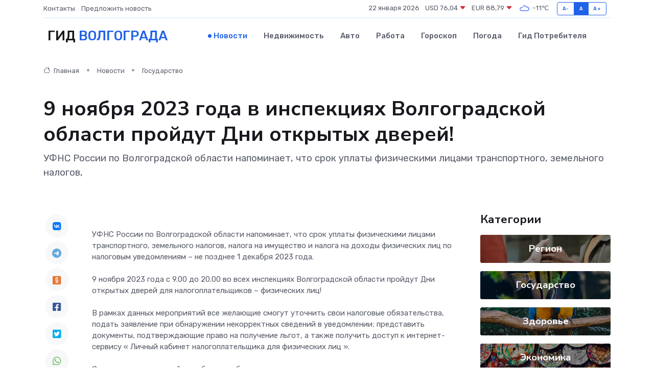

--- FILE ---
content_type: text/html; charset=UTF-8
request_url: https://volgograd-gid.ru/news/gosudarstvo/9-noyabrya-2023-goda-v-inspekciyah-volgogradskoy-oblasti-proydut-dni-otkrytyh-dverey.htm
body_size: 8988
content:
<!DOCTYPE html>
<html lang="ru">
<head>
	<meta charset="utf-8">
	<meta name="csrf-token" content="oftgjqFbhxqKh1z7yKnSy6rfElWxMMqlIKhxBeLU">
    <meta http-equiv="X-UA-Compatible" content="IE=edge">
    <meta name="viewport" content="width=device-width, initial-scale=1">
    <title>9 ноября 2023 года в инспекциях Волгоградской области пройдут Дни открытых дверей! - новости Волгограда</title>
    <meta name="description" property="description" content="УФНС России по Волгоградской области напоминает, что срок уплаты физическими лицами транспортного, земельного налогов,">
    
    <meta property="fb:pages" content="105958871990207" />
    <link rel="shortcut icon" type="image/x-icon" href="https://volgograd-gid.ru/favicon.svg">
    <link rel="canonical" href="https://volgograd-gid.ru/news/gosudarstvo/9-noyabrya-2023-goda-v-inspekciyah-volgogradskoy-oblasti-proydut-dni-otkrytyh-dverey.htm">
    <link rel="preconnect" href="https://fonts.gstatic.com">
    <link rel="dns-prefetch" href="https://fonts.googleapis.com">
    <link rel="dns-prefetch" href="https://pagead2.googlesyndication.com">
    <link rel="dns-prefetch" href="https://res.cloudinary.com">
    <link href="https://fonts.googleapis.com/css2?family=Nunito+Sans:wght@400;700&family=Rubik:wght@400;500;700&display=swap" rel="stylesheet">
    <link rel="stylesheet" type="text/css" href="https://volgograd-gid.ru/assets/font-awesome/css/all.min.css">
    <link rel="stylesheet" type="text/css" href="https://volgograd-gid.ru/assets/bootstrap-icons/bootstrap-icons.css">
    <link rel="stylesheet" type="text/css" href="https://volgograd-gid.ru/assets/tiny-slider/tiny-slider.css">
    <link rel="stylesheet" type="text/css" href="https://volgograd-gid.ru/assets/glightbox/css/glightbox.min.css">
    <link rel="stylesheet" type="text/css" href="https://volgograd-gid.ru/assets/plyr/plyr.css">
    <link id="style-switch" rel="stylesheet" type="text/css" href="https://volgograd-gid.ru/assets/css/style.css">
    <link rel="stylesheet" type="text/css" href="https://volgograd-gid.ru/assets/css/style2.css">

    <meta name="twitter:card" content="summary">
    <meta name="twitter:site" content="@mysite">
    <meta name="twitter:title" content="9 ноября 2023 года в инспекциях Волгоградской области пройдут Дни открытых дверей! - новости Волгограда">
    <meta name="twitter:description" content="УФНС России по Волгоградской области напоминает, что срок уплаты физическими лицами транспортного, земельного налогов,">
    <meta name="twitter:creator" content="@mysite">
    <meta name="twitter:image:src" content="https://res.cloudinary.com/dgphcs5zz/image/upload/trukmypyg1phkb7yw42z">
    <meta name="twitter:domain" content="volgograd-gid.ru">
    <meta name="twitter:card" content="summary_large_image" /><meta name="twitter:image" content="https://res.cloudinary.com/dgphcs5zz/image/upload/trukmypyg1phkb7yw42z">

    <meta property="og:url" content="http://volgograd-gid.ru/news/gosudarstvo/9-noyabrya-2023-goda-v-inspekciyah-volgogradskoy-oblasti-proydut-dni-otkrytyh-dverey.htm">
    <meta property="og:title" content="9 ноября 2023 года в инспекциях Волгоградской области пройдут Дни открытых дверей! - новости Волгограда">
    <meta property="og:description" content="УФНС России по Волгоградской области напоминает, что срок уплаты физическими лицами транспортного, земельного налогов,">
    <meta property="og:type" content="website">
    <meta property="og:image" content="https://res.cloudinary.com/dgphcs5zz/image/upload/trukmypyg1phkb7yw42z">
    <meta property="og:locale" content="ru_RU">
    <meta property="og:site_name" content="Гид Волгограда">
    

    <link rel="image_src" href="https://res.cloudinary.com/dgphcs5zz/image/upload/trukmypyg1phkb7yw42z" />

    <link rel="alternate" type="application/rss+xml" href="https://volgograd-gid.ru/feed" title="Волгоград: гид, новости, афиша">
        <script async src="https://pagead2.googlesyndication.com/pagead/js/adsbygoogle.js"></script>
    <script>
        (adsbygoogle = window.adsbygoogle || []).push({
            google_ad_client: "ca-pub-0899253526956684",
            enable_page_level_ads: true
        });
    </script>
        
    
    
    
    <script>if (window.top !== window.self) window.top.location.replace(window.self.location.href);</script>
    <script>if(self != top) { top.location=document.location;}</script>

<!-- Google tag (gtag.js) -->
<script async src="https://www.googletagmanager.com/gtag/js?id=G-71VQP5FD0J"></script>
<script>
  window.dataLayer = window.dataLayer || [];
  function gtag(){dataLayer.push(arguments);}
  gtag('js', new Date());

  gtag('config', 'G-71VQP5FD0J');
</script>
</head>
<body>
<script type="text/javascript" > (function(m,e,t,r,i,k,a){m[i]=m[i]||function(){(m[i].a=m[i].a||[]).push(arguments)}; m[i].l=1*new Date();k=e.createElement(t),a=e.getElementsByTagName(t)[0],k.async=1,k.src=r,a.parentNode.insertBefore(k,a)}) (window, document, "script", "https://mc.yandex.ru/metrika/tag.js", "ym"); ym(54009496, "init", {}); ym(86840228, "init", { clickmap:true, trackLinks:true, accurateTrackBounce:true, webvisor:true });</script> <noscript><div><img src="https://mc.yandex.ru/watch/54009496" style="position:absolute; left:-9999px;" alt="" /><img src="https://mc.yandex.ru/watch/86840228" style="position:absolute; left:-9999px;" alt="" /></div></noscript>
<script type="text/javascript">
    new Image().src = "//counter.yadro.ru/hit?r"+escape(document.referrer)+((typeof(screen)=="undefined")?"":";s"+screen.width+"*"+screen.height+"*"+(screen.colorDepth?screen.colorDepth:screen.pixelDepth))+";u"+escape(document.URL)+";h"+escape(document.title.substring(0,150))+";"+Math.random();
</script>
<!-- Rating@Mail.ru counter -->
<script type="text/javascript">
var _tmr = window._tmr || (window._tmr = []);
_tmr.push({id: "3138453", type: "pageView", start: (new Date()).getTime()});
(function (d, w, id) {
  if (d.getElementById(id)) return;
  var ts = d.createElement("script"); ts.type = "text/javascript"; ts.async = true; ts.id = id;
  ts.src = "https://top-fwz1.mail.ru/js/code.js";
  var f = function () {var s = d.getElementsByTagName("script")[0]; s.parentNode.insertBefore(ts, s);};
  if (w.opera == "[object Opera]") { d.addEventListener("DOMContentLoaded", f, false); } else { f(); }
})(document, window, "topmailru-code");
</script><noscript><div>
<img src="https://top-fwz1.mail.ru/counter?id=3138453;js=na" style="border:0;position:absolute;left:-9999px;" alt="Top.Mail.Ru" />
</div></noscript>
<!-- //Rating@Mail.ru counter -->

<header class="navbar-light navbar-sticky header-static">
    <div class="navbar-top d-none d-lg-block small">
        <div class="container">
            <div class="d-md-flex justify-content-between align-items-center my-1">
                <!-- Top bar left -->
                <ul class="nav">
                    <li class="nav-item">
                        <a class="nav-link ps-0" href="https://volgograd-gid.ru/contacts">Контакты</a>
                    </li>
                    <li class="nav-item">
                        <a class="nav-link ps-0" href="https://volgograd-gid.ru/sendnews">Предложить новость</a>
                    </li>
                    
                </ul>
                <!-- Top bar right -->
                <div class="d-flex align-items-center">
                    
                    <ul class="list-inline mb-0 text-center text-sm-end me-3">
						<li class="list-inline-item">
							<span>22 января 2026</span>
						</li>
                        <li class="list-inline-item">
                            <a class="nav-link px-0" href="https://volgograd-gid.ru/currency">
                                <span>USD 76,04 <i class="bi bi-caret-down-fill text-danger"></i></span>
                            </a>
						</li>
                        <li class="list-inline-item">
                            <a class="nav-link px-0" href="https://volgograd-gid.ru/currency">
                                <span>EUR 88,79 <i class="bi bi-caret-down-fill text-danger"></i></span>
                            </a>
						</li>
						<li class="list-inline-item">
                            <a class="nav-link px-0" href="https://volgograd-gid.ru/pogoda">
                                <svg xmlns="http://www.w3.org/2000/svg" width="25" height="25" viewBox="0 0 30 30"><path fill="#315EFB" fill-rule="evenodd" d="M25.036 13.066a4.948 4.948 0 0 1 0 5.868A4.99 4.99 0 0 1 20.99 21H8.507a4.49 4.49 0 0 1-3.64-1.86 4.458 4.458 0 0 1 0-5.281A4.491 4.491 0 0 1 8.506 12c.686 0 1.37.159 1.996.473a.5.5 0 0 1 .16.766l-.33.399a.502.502 0 0 1-.598.132 2.976 2.976 0 0 0-3.346.608 3.007 3.007 0 0 0 .334 4.532c.527.396 1.177.59 1.836.59H20.94a3.54 3.54 0 0 0 2.163-.711 3.497 3.497 0 0 0 1.358-3.206 3.45 3.45 0 0 0-.706-1.727A3.486 3.486 0 0 0 20.99 12.5c-.07 0-.138.016-.208.02-.328.02-.645.085-.947.192a.496.496 0 0 1-.63-.287 4.637 4.637 0 0 0-.445-.874 4.495 4.495 0 0 0-.584-.733A4.461 4.461 0 0 0 14.998 9.5a4.46 4.46 0 0 0-3.177 1.318 2.326 2.326 0 0 0-.135.147.5.5 0 0 1-.592.131 5.78 5.78 0 0 0-.453-.19.5.5 0 0 1-.21-.79A5.97 5.97 0 0 1 14.998 8a5.97 5.97 0 0 1 4.237 1.757c.398.399.704.85.966 1.319.262-.042.525-.076.79-.076a4.99 4.99 0 0 1 4.045 2.066zM0 0v30V0zm30 0v30V0z"></path></svg>
                                <span>-11&#8451;</span>
                            </a>
						</li>
					</ul>

                    <!-- Font size accessibility START -->
                    <div class="btn-group me-2" role="group" aria-label="font size changer">
                        <input type="radio" class="btn-check" name="fntradio" id="font-sm">
                        <label class="btn btn-xs btn-outline-primary mb-0" for="font-sm">A-</label>

                        <input type="radio" class="btn-check" name="fntradio" id="font-default" checked>
                        <label class="btn btn-xs btn-outline-primary mb-0" for="font-default">A</label>

                        <input type="radio" class="btn-check" name="fntradio" id="font-lg">
                        <label class="btn btn-xs btn-outline-primary mb-0" for="font-lg">A+</label>
                    </div>

                    
                </div>
            </div>
            <!-- Divider -->
            <div class="border-bottom border-2 border-primary opacity-1"></div>
        </div>
    </div>

    <!-- Logo Nav START -->
    <nav class="navbar navbar-expand-lg">
        <div class="container">
            <!-- Logo START -->
            <a class="navbar-brand" href="https://volgograd-gid.ru" style="text-align: end;">
                
                			<span class="ms-2 fs-3 text-uppercase fw-normal">Гид <span style="color: #2163e8;">Волгограда</span></span>
                            </a>
            <!-- Logo END -->

            <!-- Responsive navbar toggler -->
            <button class="navbar-toggler ms-auto" type="button" data-bs-toggle="collapse"
                data-bs-target="#navbarCollapse" aria-controls="navbarCollapse" aria-expanded="false"
                aria-label="Toggle navigation">
                <span class="text-body h6 d-none d-sm-inline-block">Menu</span>
                <span class="navbar-toggler-icon"></span>
            </button>

            <!-- Main navbar START -->
            <div class="collapse navbar-collapse" id="navbarCollapse">
                <ul class="navbar-nav navbar-nav-scroll mx-auto">
                                        <li class="nav-item"> <a class="nav-link active" href="https://volgograd-gid.ru/news">Новости</a></li>
                                        <li class="nav-item"> <a class="nav-link" href="https://volgograd-gid.ru/realty">Недвижимость</a></li>
                                        <li class="nav-item"> <a class="nav-link" href="https://volgograd-gid.ru/auto">Авто</a></li>
                                        <li class="nav-item"> <a class="nav-link" href="https://volgograd-gid.ru/job">Работа</a></li>
                                        <li class="nav-item"> <a class="nav-link" href="https://volgograd-gid.ru/horoscope">Гороскоп</a></li>
                                        <li class="nav-item"> <a class="nav-link" href="https://volgograd-gid.ru/pogoda">Погода</a></li>
                                        <li class="nav-item"> <a class="nav-link" href="https://volgograd-gid.ru/poleznoe">Гид потребителя</a></li>
                                    </ul>
            </div>
            <!-- Main navbar END -->

            
        </div>
    </nav>
    <!-- Logo Nav END -->
</header>
    <main>
        <!-- =======================
                Main content START -->
        <section class="pt-3 pb-lg-5">
            <div class="container" data-sticky-container>
                <div class="row">
                    <!-- Main Post START -->
                    <div class="col-lg-9">
                        <!-- Categorie Detail START -->
                        <div class="mb-4">
							<nav aria-label="breadcrumb" itemscope itemtype="http://schema.org/BreadcrumbList">
								<ol class="breadcrumb breadcrumb-dots">
									<li class="breadcrumb-item" itemprop="itemListElement" itemscope itemtype="http://schema.org/ListItem">
										<meta itemprop="name" content="Гид Волгограда">
										<meta itemprop="position" content="1">
										<meta itemprop="item" content="https://volgograd-gid.ru">
										<a itemprop="url" href="https://volgograd-gid.ru">
										<i class="bi bi-house me-1"></i> Главная
										</a>
									</li>
									<li class="breadcrumb-item" itemprop="itemListElement" itemscope itemtype="http://schema.org/ListItem">
										<meta itemprop="name" content="Новости">
										<meta itemprop="position" content="2">
										<meta itemprop="item" content="https://volgograd-gid.ru/news">
										<a itemprop="url" href="https://volgograd-gid.ru/news"> Новости</a>
									</li>
									<li class="breadcrumb-item" aria-current="page" itemprop="itemListElement" itemscope itemtype="http://schema.org/ListItem">
										<meta itemprop="name" content="Государство">
										<meta itemprop="position" content="3">
										<meta itemprop="item" content="https://volgograd-gid.ru/news/gosudarstvo">
										<a itemprop="url" href="https://volgograd-gid.ru/news/gosudarstvo"> Государство</a>
									</li>
									<li aria-current="page" itemprop="itemListElement" itemscope itemtype="http://schema.org/ListItem">
									<meta itemprop="name" content="9 ноября 2023 года в инспекциях Волгоградской области пройдут Дни открытых дверей!">
									<meta itemprop="position" content="4" />
									<meta itemprop="item" content="https://volgograd-gid.ru/news/gosudarstvo/9-noyabrya-2023-goda-v-inspekciyah-volgogradskoy-oblasti-proydut-dni-otkrytyh-dverey.htm">
									</li>
								</ol>
							</nav>
						
                        </div>
                    </div>
                </div>
                <div class="row align-items-center">
                                                        <!-- Content -->
                    <div class="col-md-12 mt-4 mt-md-0">
                                            <h1 class="display-6">9 ноября 2023 года в инспекциях Волгоградской области пройдут Дни открытых дверей!</h1>
                        <p class="lead">УФНС России по Волгоградской области напоминает, что срок уплаты физическими лицами транспортного, земельного налогов,</p>
                    </div>
				                                    </div>
            </div>
        </section>
        <!-- =======================
        Main START -->
        <section class="pt-0">
            <div class="container position-relative" data-sticky-container>
                <div class="row">
                    <!-- Left sidebar START -->
                    <div class="col-md-1">
                        <div class="text-start text-lg-center mb-5" data-sticky data-margin-top="80" data-sticky-for="767">
                            <style>
                                .fa-vk::before {
                                    color: #07f;
                                }
                                .fa-telegram::before {
                                    color: #64a9dc;
                                }
                                .fa-facebook-square::before {
                                    color: #3b5998;
                                }
                                .fa-odnoklassniki-square::before {
                                    color: #eb722e;
                                }
                                .fa-twitter-square::before {
                                    color: #00aced;
                                }
                                .fa-whatsapp::before {
                                    color: #65bc54;
                                }
                                .fa-viber::before {
                                    color: #7b519d;
                                }
                                .fa-moimir svg {
                                    background-color: #168de2;
                                    height: 18px;
                                    width: 18px;
                                    background-size: 18px 18px;
                                    border-radius: 4px;
                                    margin-bottom: 2px;
                                }
                            </style>
                            <ul class="nav text-white-force">
                                <li class="nav-item">
                                    <a class="nav-link icon-md rounded-circle m-1 p-0 fs-5 bg-light" href="https://vk.com/share.php?url=https://volgograd-gid.ru/news/gosudarstvo/9-noyabrya-2023-goda-v-inspekciyah-volgogradskoy-oblasti-proydut-dni-otkrytyh-dverey.htm&title=9 ноября 2023 года в инспекциях Волгоградской области пройдут Дни открытых дверей! - новости Волгограда&utm_source=share" rel="nofollow" target="_blank">
                                        <i class="fab fa-vk align-middle text-body"></i>
                                    </a>
                                </li>
                                <li class="nav-item">
                                    <a class="nav-link icon-md rounded-circle m-1 p-0 fs-5 bg-light" href="https://t.me/share/url?url=https://volgograd-gid.ru/news/gosudarstvo/9-noyabrya-2023-goda-v-inspekciyah-volgogradskoy-oblasti-proydut-dni-otkrytyh-dverey.htm&text=9 ноября 2023 года в инспекциях Волгоградской области пройдут Дни открытых дверей! - новости Волгограда&utm_source=share" rel="nofollow" target="_blank">
                                        <i class="fab fa-telegram align-middle text-body"></i>
                                    </a>
                                </li>
                                <li class="nav-item">
                                    <a class="nav-link icon-md rounded-circle m-1 p-0 fs-5 bg-light" href="https://connect.ok.ru/offer?url=https://volgograd-gid.ru/news/gosudarstvo/9-noyabrya-2023-goda-v-inspekciyah-volgogradskoy-oblasti-proydut-dni-otkrytyh-dverey.htm&title=9 ноября 2023 года в инспекциях Волгоградской области пройдут Дни открытых дверей! - новости Волгограда&utm_source=share" rel="nofollow" target="_blank">
                                        <i class="fab fa-odnoklassniki-square align-middle text-body"></i>
                                    </a>
                                </li>
                                <li class="nav-item">
                                    <a class="nav-link icon-md rounded-circle m-1 p-0 fs-5 bg-light" href="https://www.facebook.com/sharer.php?src=sp&u=https://volgograd-gid.ru/news/gosudarstvo/9-noyabrya-2023-goda-v-inspekciyah-volgogradskoy-oblasti-proydut-dni-otkrytyh-dverey.htm&title=9 ноября 2023 года в инспекциях Волгоградской области пройдут Дни открытых дверей! - новости Волгограда&utm_source=share" rel="nofollow" target="_blank">
                                        <i class="fab fa-facebook-square align-middle text-body"></i>
                                    </a>
                                </li>
                                <li class="nav-item">
                                    <a class="nav-link icon-md rounded-circle m-1 p-0 fs-5 bg-light" href="https://twitter.com/intent/tweet?text=9 ноября 2023 года в инспекциях Волгоградской области пройдут Дни открытых дверей! - новости Волгограда&url=https://volgograd-gid.ru/news/gosudarstvo/9-noyabrya-2023-goda-v-inspekciyah-volgogradskoy-oblasti-proydut-dni-otkrytyh-dverey.htm&utm_source=share" rel="nofollow" target="_blank">
                                        <i class="fab fa-twitter-square align-middle text-body"></i>
                                    </a>
                                </li>
                                <li class="nav-item">
                                    <a class="nav-link icon-md rounded-circle m-1 p-0 fs-5 bg-light" href="https://api.whatsapp.com/send?text=9 ноября 2023 года в инспекциях Волгоградской области пройдут Дни открытых дверей! - новости Волгограда https://volgograd-gid.ru/news/gosudarstvo/9-noyabrya-2023-goda-v-inspekciyah-volgogradskoy-oblasti-proydut-dni-otkrytyh-dverey.htm&utm_source=share" rel="nofollow" target="_blank">
                                        <i class="fab fa-whatsapp align-middle text-body"></i>
                                    </a>
                                </li>
                                <li class="nav-item">
                                    <a class="nav-link icon-md rounded-circle m-1 p-0 fs-5 bg-light" href="viber://forward?text=9 ноября 2023 года в инспекциях Волгоградской области пройдут Дни открытых дверей! - новости Волгограда https://volgograd-gid.ru/news/gosudarstvo/9-noyabrya-2023-goda-v-inspekciyah-volgogradskoy-oblasti-proydut-dni-otkrytyh-dverey.htm&utm_source=share" rel="nofollow" target="_blank">
                                        <i class="fab fa-viber align-middle text-body"></i>
                                    </a>
                                </li>
                                <li class="nav-item">
                                    <a class="nav-link icon-md rounded-circle m-1 p-0 fs-5 bg-light" href="https://connect.mail.ru/share?url=https://volgograd-gid.ru/news/gosudarstvo/9-noyabrya-2023-goda-v-inspekciyah-volgogradskoy-oblasti-proydut-dni-otkrytyh-dverey.htm&title=9 ноября 2023 года в инспекциях Волгоградской области пройдут Дни открытых дверей! - новости Волгограда&utm_source=share" rel="nofollow" target="_blank">
                                        <i class="fab fa-moimir align-middle text-body"><svg viewBox='0 0 24 24' xmlns='http://www.w3.org/2000/svg'><path d='M8.889 9.667a1.333 1.333 0 100-2.667 1.333 1.333 0 000 2.667zm6.222 0a1.333 1.333 0 100-2.667 1.333 1.333 0 000 2.667zm4.77 6.108l-1.802-3.028a.879.879 0 00-1.188-.307.843.843 0 00-.313 1.166l.214.36a6.71 6.71 0 01-4.795 1.996 6.711 6.711 0 01-4.792-1.992l.217-.364a.844.844 0 00-.313-1.166.878.878 0 00-1.189.307l-1.8 3.028a.844.844 0 00.312 1.166.88.88 0 001.189-.307l.683-1.147a8.466 8.466 0 005.694 2.18 8.463 8.463 0 005.698-2.184l.685 1.151a.873.873 0 001.189.307.844.844 0 00.312-1.166z' fill='#FFF' fill-rule='evenodd'/></svg></i>
                                    </a>
                                </li>
                                
                            </ul>
                        </div>
                    </div>
                    <!-- Left sidebar END -->

                    <!-- Main Content START -->
                    <div class="col-md-10 col-lg-8 mb-5">
                        <div class="mb-4">
                                                    </div>
                        <div itemscope itemtype="http://schema.org/NewsArticle">
                            <meta itemprop="headline" content="9 ноября 2023 года в инспекциях Волгоградской области пройдут Дни открытых дверей!">
                            <meta itemprop="identifier" content="https://volgograd-gid.ru/8402375">
                            <span itemprop="articleBody"><p> УФНС России по Волгоградской области напоминает, что срок уплаты физическими лицами транспортного, земельного налогов, налога на имущество и налога на доходы физических лиц по налоговым уведомлениям – не позднее 1 декабря 2023 года. <br>  <br> 9 ноября 2023 года с 9.00 до 20.00 во всех инспекциях Волгоградской области пройдут Дни открытых дверей для налогоплательщиков – физических лиц! <br>  <br> В рамках данных мероприятий все желающие смогут уточнить свои налоговые обязательства, подать заявление при обнаружении некорректных сведений в уведомлении; представить документы, подтверждающие право на получение льгот, а также получить доступ к интернет-сервису «  Личный кабинет налогоплательщика для физических лиц  ». <br>  <br> Специалисты налоговой службы подробно расскажут о том, кто должен уплачивать имущественные налоги, какие ставки и льготы применяются в конкретном муниципальном образовании, а также ответят на другие вопросы граждан по вопросам налогообложения. <br>  <br>  <br>  <br> &nbsp;  </p></span>
                        </div>
                                                                        <div><a href="https://www.nalog.gov.ru/rn34/news/activities_fts/13975416/" target="_blank" rel="author">Источник</a></div>
                                                                        <div class="col-12 mt-3"><a href="https://volgograd-gid.ru/sendnews">Предложить новость</a></div>
                        <div class="col-12 mt-5">
                            <h2 class="my-3">Последние новости</h2>
                            <div class="row gy-4">
                                <!-- Card item START -->
<div class="col-sm-6">
    <div class="card" itemscope="" itemtype="http://schema.org/BlogPosting">
        <!-- Card img -->
        <div class="position-relative">
                        <img class="card-img" src="https://res.cloudinary.com/dgphcs5zz/image/upload/c_fill,w_420,h_315,q_auto,g_face/qk36wpgdlbrjmcievb7g" alt="Как выбрать сервисный центр для ремонта сервоприводов: мнение экспертов" itemprop="image">
                    </div>
        <div class="card-body px-0 pt-3" itemprop="name">
            <h4 class="card-title" itemprop="headline"><a href="https://volgograd-gid.ru/news/ekonomika/kak-vybrat-servisnyy-centr-dlya-remonta-servoprivodov-mnenie-ekspertov.htm"
                    class="btn-link text-reset fw-bold" itemprop="url">Как выбрать сервисный центр для ремонта сервоприводов: мнение экспертов</a></h4>
            <p class="card-text" itemprop="articleBody">Глубокий гид по выбору профессионального партнёра для восстановления высокоточного оборудования</p>
        </div>
        <meta itemprop="author" content="Редактор"/>
        <meta itemscope itemprop="mainEntityOfPage" itemType="https://schema.org/WebPage" itemid="https://volgograd-gid.ru/news/ekonomika/kak-vybrat-servisnyy-centr-dlya-remonta-servoprivodov-mnenie-ekspertov.htm"/>
        <meta itemprop="dateModified" content="2025-11-04"/>
        <meta itemprop="datePublished" content="2025-11-04"/>
    </div>
</div>
<!-- Card item END -->
<!-- Card item START -->
<div class="col-sm-6">
    <div class="card" itemscope="" itemtype="http://schema.org/BlogPosting">
        <!-- Card img -->
        <div class="position-relative">
                        <img class="card-img" src="https://res.cloudinary.com/dgphcs5zz/image/upload/c_fill,w_420,h_315,q_auto,g_face/y5f4m0djpvwzhcty9ni8" alt="Московское похолодание может устремиться на Волгоградскую область" itemprop="image">
                    </div>
        <div class="card-body px-0 pt-3" itemprop="name">
            <h4 class="card-title" itemprop="headline"><a href="https://volgograd-gid.ru/news/zdorove/moskovskoe-poholodanie-mozhet-ustremitsya-na-volgogradskuyu-oblast.htm"
                    class="btn-link text-reset fw-bold" itemprop="url">Московское похолодание может устремиться на Волгоградскую область</a></h4>
            <p class="card-text" itemprop="articleBody">Фото: Данил Савченко / &quot;Городские вести&quot;

В Волгоградской области похолодание произойдет ночью 7 апреля.</p>
        </div>
        <meta itemprop="author" content="Редактор"/>
        <meta itemscope itemprop="mainEntityOfPage" itemType="https://schema.org/WebPage" itemid="https://volgograd-gid.ru/news/zdorove/moskovskoe-poholodanie-mozhet-ustremitsya-na-volgogradskuyu-oblast.htm"/>
        <meta itemprop="dateModified" content="2025-04-06"/>
        <meta itemprop="datePublished" content="2025-04-06"/>
    </div>
</div>
<!-- Card item END -->
<!-- Card item START -->
<div class="col-sm-6">
    <div class="card" itemscope="" itemtype="http://schema.org/BlogPosting">
        <!-- Card img -->
        <div class="position-relative">
                        <img class="card-img" src="https://res.cloudinary.com/dgphcs5zz/image/upload/c_fill,w_420,h_315,q_auto,g_face/giq6p9v0paigb25b673g" alt="Свыше 74 тысяч волгоградцев проверили репродуктивное здоровье" itemprop="image">
                    </div>
        <div class="card-body px-0 pt-3" itemprop="name">
            <h4 class="card-title" itemprop="headline"><a href="https://volgograd-gid.ru/news/zdorove/svyshe-74-tysyach-volgogradcev-proverili-reproduktivnoe-zdorove.htm"
                    class="btn-link text-reset fw-bold" itemprop="url">Свыше 74 тысяч волгоградцев проверили репродуктивное здоровье</a></h4>
            <p class="card-text" itemprop="articleBody">Фото: Дмитрий Рогулин / &quot;Городские вести&quot;

Дополнительная углубленная диспансеризация жителей от 18 до 45 лет стартовала в апреле 2024 года.</p>
        </div>
        <meta itemprop="author" content="Редактор"/>
        <meta itemscope itemprop="mainEntityOfPage" itemType="https://schema.org/WebPage" itemid="https://volgograd-gid.ru/news/zdorove/svyshe-74-tysyach-volgogradcev-proverili-reproduktivnoe-zdorove.htm"/>
        <meta itemprop="dateModified" content="2025-04-06"/>
        <meta itemprop="datePublished" content="2025-04-06"/>
    </div>
</div>
<!-- Card item END -->
<!-- Card item START -->
<div class="col-sm-6">
    <div class="card" itemscope="" itemtype="http://schema.org/BlogPosting">
        <!-- Card img -->
        <div class="position-relative">
            <img class="card-img" src="https://res.cloudinary.com/dzttx7cpc/image/upload/c_fill,w_420,h_315,q_auto,g_face/r7veu3ey8cqaawwwsw5m" alt="Пошаговое руководство: как грамотно оформить первый микрозайм" itemprop="image">
        </div>
        <div class="card-body px-0 pt-3" itemprop="name">
            <h4 class="card-title" itemprop="headline"><a href="https://simferopol-gid.ru/news/ekonomika/poshagovoe-rukovodstvo-kak-gramotno-oformit-pervyy-mikrozaym.htm" class="btn-link text-reset fw-bold" itemprop="url">Пошаговое руководство: как грамотно оформить первый микрозайм</a></h4>
            <p class="card-text" itemprop="articleBody">Как взять кредит с умом и не пожалеть об этом спустя пару месяцев</p>
        </div>
        <meta itemprop="author" content="Редактор"/>
        <meta itemscope itemprop="mainEntityOfPage" itemType="https://schema.org/WebPage" itemid="https://simferopol-gid.ru/news/ekonomika/poshagovoe-rukovodstvo-kak-gramotno-oformit-pervyy-mikrozaym.htm"/>
        <meta itemprop="dateModified" content="2026-01-22"/>
        <meta itemprop="datePublished" content="2026-01-22"/>
    </div>
</div>
<!-- Card item END -->
                            </div>
                        </div>
						<div class="col-12 bg-primary bg-opacity-10 p-2 mt-3 rounded">
							На этом сайте вы сможете узнать актуальные данные о <a href="https://bogdanovich-gid.ru/pogoda">погоде в Богдановиче</a>, включая прогнозы на ближайшие дни и часы
						</div>
                        <!-- Comments START -->
                        <div class="mt-5">
                            <h3>Комментарии (0)</h3>
                        </div>
                        <!-- Comments END -->
                        <!-- Reply START -->
                        <div>
                            <h3>Добавить комментарий</h3>
                            <small>Ваш email не публикуется. Обязательные поля отмечены *</small>
                            <form class="row g-3 mt-2">
                                <div class="col-md-6">
                                    <label class="form-label">Имя *</label>
                                    <input type="text" class="form-control" aria-label="First name">
                                </div>
                                <div class="col-md-6">
                                    <label class="form-label">Email *</label>
                                    <input type="email" class="form-control">
                                </div>
                                <div class="col-12">
                                    <label class="form-label">Текст комментария *</label>
                                    <textarea class="form-control" rows="3"></textarea>
                                </div>
                                <div class="col-12">
                                    <button type="submit" class="btn btn-primary">Оставить комментарий</button>
                                </div>
                            </form>
                        </div>
                        <!-- Reply END -->
                    </div>
                    <!-- Main Content END -->
                    <!-- Right sidebar START -->
                    <div class="col-lg-3 d-none d-lg-block">
                        <div data-sticky data-margin-top="80" data-sticky-for="991">
                            <!-- Categories -->
                            <div>
                                <h4 class="mb-3">Категории</h4>
                                                                    <!-- Category item -->
                                    <div class="text-center mb-3 card-bg-scale position-relative overflow-hidden rounded"
                                        style="background-image:url(https://volgograd-gid.ru/assets/images/blog/4by3/09.jpg); background-position: center left; background-size: cover;">
                                        <div class="bg-dark-overlay-4 p-3">
                                            <a href="https://volgograd-gid.ru/news/region"
                                                class="stretched-link btn-link fw-bold text-white h5">Регион</a>
                                        </div>
                                    </div>
                                                                    <!-- Category item -->
                                    <div class="text-center mb-3 card-bg-scale position-relative overflow-hidden rounded"
                                        style="background-image:url(https://volgograd-gid.ru/assets/images/blog/4by3/06.jpg); background-position: center left; background-size: cover;">
                                        <div class="bg-dark-overlay-4 p-3">
                                            <a href="https://volgograd-gid.ru/news/gosudarstvo"
                                                class="stretched-link btn-link fw-bold text-white h5">Государство</a>
                                        </div>
                                    </div>
                                                                    <!-- Category item -->
                                    <div class="text-center mb-3 card-bg-scale position-relative overflow-hidden rounded"
                                        style="background-image:url(https://volgograd-gid.ru/assets/images/blog/4by3/03.jpg); background-position: center left; background-size: cover;">
                                        <div class="bg-dark-overlay-4 p-3">
                                            <a href="https://volgograd-gid.ru/news/zdorove"
                                                class="stretched-link btn-link fw-bold text-white h5">Здоровье</a>
                                        </div>
                                    </div>
                                                                    <!-- Category item -->
                                    <div class="text-center mb-3 card-bg-scale position-relative overflow-hidden rounded"
                                        style="background-image:url(https://volgograd-gid.ru/assets/images/blog/4by3/04.jpg); background-position: center left; background-size: cover;">
                                        <div class="bg-dark-overlay-4 p-3">
                                            <a href="https://volgograd-gid.ru/news/ekonomika"
                                                class="stretched-link btn-link fw-bold text-white h5">Экономика</a>
                                        </div>
                                    </div>
                                                                    <!-- Category item -->
                                    <div class="text-center mb-3 card-bg-scale position-relative overflow-hidden rounded"
                                        style="background-image:url(https://volgograd-gid.ru/assets/images/blog/4by3/06.jpg); background-position: center left; background-size: cover;">
                                        <div class="bg-dark-overlay-4 p-3">
                                            <a href="https://volgograd-gid.ru/news/politika"
                                                class="stretched-link btn-link fw-bold text-white h5">Политика</a>
                                        </div>
                                    </div>
                                                                    <!-- Category item -->
                                    <div class="text-center mb-3 card-bg-scale position-relative overflow-hidden rounded"
                                        style="background-image:url(https://volgograd-gid.ru/assets/images/blog/4by3/09.jpg); background-position: center left; background-size: cover;">
                                        <div class="bg-dark-overlay-4 p-3">
                                            <a href="https://volgograd-gid.ru/news/nauka-i-obrazovanie"
                                                class="stretched-link btn-link fw-bold text-white h5">Наука и Образование</a>
                                        </div>
                                    </div>
                                                                    <!-- Category item -->
                                    <div class="text-center mb-3 card-bg-scale position-relative overflow-hidden rounded"
                                        style="background-image:url(https://volgograd-gid.ru/assets/images/blog/4by3/06.jpg); background-position: center left; background-size: cover;">
                                        <div class="bg-dark-overlay-4 p-3">
                                            <a href="https://volgograd-gid.ru/news/proisshestviya"
                                                class="stretched-link btn-link fw-bold text-white h5">Происшествия</a>
                                        </div>
                                    </div>
                                                                    <!-- Category item -->
                                    <div class="text-center mb-3 card-bg-scale position-relative overflow-hidden rounded"
                                        style="background-image:url(https://volgograd-gid.ru/assets/images/blog/4by3/05.jpg); background-position: center left; background-size: cover;">
                                        <div class="bg-dark-overlay-4 p-3">
                                            <a href="https://volgograd-gid.ru/news/religiya"
                                                class="stretched-link btn-link fw-bold text-white h5">Религия</a>
                                        </div>
                                    </div>
                                                                    <!-- Category item -->
                                    <div class="text-center mb-3 card-bg-scale position-relative overflow-hidden rounded"
                                        style="background-image:url(https://volgograd-gid.ru/assets/images/blog/4by3/06.jpg); background-position: center left; background-size: cover;">
                                        <div class="bg-dark-overlay-4 p-3">
                                            <a href="https://volgograd-gid.ru/news/kultura"
                                                class="stretched-link btn-link fw-bold text-white h5">Культура</a>
                                        </div>
                                    </div>
                                                                    <!-- Category item -->
                                    <div class="text-center mb-3 card-bg-scale position-relative overflow-hidden rounded"
                                        style="background-image:url(https://volgograd-gid.ru/assets/images/blog/4by3/08.jpg); background-position: center left; background-size: cover;">
                                        <div class="bg-dark-overlay-4 p-3">
                                            <a href="https://volgograd-gid.ru/news/sport"
                                                class="stretched-link btn-link fw-bold text-white h5">Спорт</a>
                                        </div>
                                    </div>
                                                                    <!-- Category item -->
                                    <div class="text-center mb-3 card-bg-scale position-relative overflow-hidden rounded"
                                        style="background-image:url(https://volgograd-gid.ru/assets/images/blog/4by3/06.jpg); background-position: center left; background-size: cover;">
                                        <div class="bg-dark-overlay-4 p-3">
                                            <a href="https://volgograd-gid.ru/news/obschestvo"
                                                class="stretched-link btn-link fw-bold text-white h5">Общество</a>
                                        </div>
                                    </div>
                                                            </div>
                        </div>
                    </div>
                    <!-- Right sidebar END -->
                </div>
        </section>
    </main>
<footer class="bg-dark pt-5">
    
    <!-- Footer copyright START -->
    <div class="bg-dark-overlay-3 mt-5">
        <div class="container">
            <div class="row align-items-center justify-content-md-between py-4">
                <div class="col-md-6">
                    <!-- Copyright -->
                    <div class="text-center text-md-start text-primary-hover text-muted">
                        &#169;2026 Волгоград. Все права защищены.
                    </div>
                </div>
                
            </div>
        </div>
    </div>
    <!-- Footer copyright END -->
    <script type="application/ld+json">
        {"@context":"https:\/\/schema.org","@type":"Organization","name":"\u0412\u043e\u043b\u0433\u043e\u0433\u0440\u0430\u0434 - \u0433\u0438\u0434, \u043d\u043e\u0432\u043e\u0441\u0442\u0438, \u0430\u0444\u0438\u0448\u0430","url":"https:\/\/volgograd-gid.ru","sameAs":["https:\/\/vk.com\/public207892338","https:\/\/t.me\/volgograd_gid"]}
    </script>
</footer>
<!-- Back to top -->
<div class="back-top"><i class="bi bi-arrow-up-short"></i></div>
<script src="https://volgograd-gid.ru/assets/bootstrap/js/bootstrap.bundle.min.js"></script>
<script src="https://volgograd-gid.ru/assets/tiny-slider/tiny-slider.js"></script>
<script src="https://volgograd-gid.ru/assets/sticky-js/sticky.min.js"></script>
<script src="https://volgograd-gid.ru/assets/glightbox/js/glightbox.min.js"></script>
<script src="https://volgograd-gid.ru/assets/plyr/plyr.js"></script>
<script src="https://volgograd-gid.ru/assets/js/functions.js"></script>
<script src="https://yastatic.net/share2/share.js" async></script>
<script defer src="https://static.cloudflareinsights.com/beacon.min.js/vcd15cbe7772f49c399c6a5babf22c1241717689176015" integrity="sha512-ZpsOmlRQV6y907TI0dKBHq9Md29nnaEIPlkf84rnaERnq6zvWvPUqr2ft8M1aS28oN72PdrCzSjY4U6VaAw1EQ==" data-cf-beacon='{"version":"2024.11.0","token":"407ec42c90c14d31baa21ef2f178502e","r":1,"server_timing":{"name":{"cfCacheStatus":true,"cfEdge":true,"cfExtPri":true,"cfL4":true,"cfOrigin":true,"cfSpeedBrain":true},"location_startswith":null}}' crossorigin="anonymous"></script>
</body>
</html>


--- FILE ---
content_type: text/html; charset=utf-8
request_url: https://www.google.com/recaptcha/api2/aframe
body_size: 270
content:
<!DOCTYPE HTML><html><head><meta http-equiv="content-type" content="text/html; charset=UTF-8"></head><body><script nonce="CDWX67pdJDB4GXVBvRPM2Q">/** Anti-fraud and anti-abuse applications only. See google.com/recaptcha */ try{var clients={'sodar':'https://pagead2.googlesyndication.com/pagead/sodar?'};window.addEventListener("message",function(a){try{if(a.source===window.parent){var b=JSON.parse(a.data);var c=clients[b['id']];if(c){var d=document.createElement('img');d.src=c+b['params']+'&rc='+(localStorage.getItem("rc::a")?sessionStorage.getItem("rc::b"):"");window.document.body.appendChild(d);sessionStorage.setItem("rc::e",parseInt(sessionStorage.getItem("rc::e")||0)+1);localStorage.setItem("rc::h",'1769114441177');}}}catch(b){}});window.parent.postMessage("_grecaptcha_ready", "*");}catch(b){}</script></body></html>